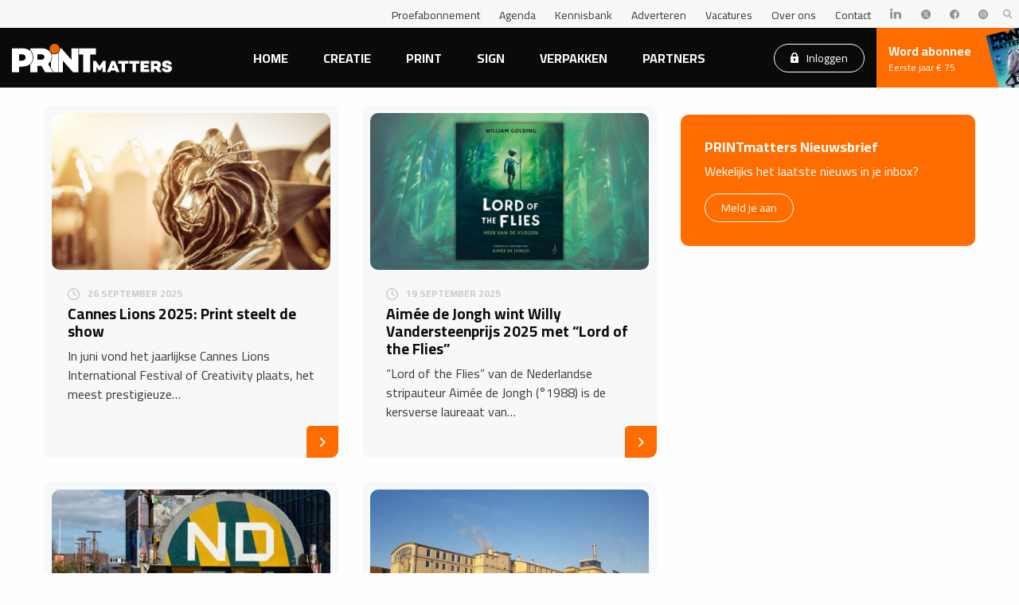

--- FILE ---
content_type: text/html; charset=UTF-8
request_url: https://pers.nl/nieuws/?segment=7&page=4
body_size: 11175
content:
<!DOCTYPE html>
<!--[if IE 9]>
<html class="is-ie9"> <![endif]-->
<!--[if gt IE 9]><!-->
<html lang="nl">
<!--<![endif]-->

<head>

  <base href="https://pers.nl/">
  <meta http-equiv="Content-Type" content="text/html; charset=UTF-8">
  <meta http-equiv="X-UA-Compatible" content="IE=edge">
  <meta name="viewport" content="width=device-width, initial-scale=1, maximum-scale=1">
  

  <title>Nieuws | PRINTmatters</title>
  <meta name="keywords" content="">
  <meta name="description" content="">
  <meta name="twitter:card" content="summary_large_image" />
  <meta property="og:type" content="website" />
  <meta property="og:url" content="https://printmatters.nl/nieuws/" />
  <meta property="og:title" content="Nieuws" />
  <meta property="og:description" content="" />
  <meta property="og:image" content="https://printmatters.nl" />
  <script>dataLayer = [{'userId': '0'}];</script>
<script>(function(w,d,s,l,i){w[l]=w[l]||[];w[l].push({'gtm.start':
new Date().getTime(),event:'gtm.js'});var f=d.getElementsByTagName(s)[0],
j=d.createElement(s),dl=l!='dataLayer'?'&l='+l:'';j.async=true;j.src=
'https://www.googletagmanager.com/gtm.js?id='+i+dl;f.parentNode.insertBefore(j,f);
})(window,document,'script','dataLayer','GTM-T4VZZWS');
</script>

  <link rel="apple-touch-icon" sizes="180x180" href="/assets/templates/base/images/favicon/apple-touch-icon.png">
  <link rel="icon" type="image/png" sizes="32x32" href="/assets/templates/base/images/favicon/favicon-32x32.png">
  <link rel="icon" type="image/png" sizes="16x16" href="/assets/templates/base/images/favicon/favicon-16x16.png">
  <link rel="manifest" href="/assets/templates/base/images/favicon/site.webmanifest">
  <link rel="mask-icon" href="/assets/templates/base/images/favicon/safari-pinned-tab.svg" color="#ec6707">
  <link rel="shortcut icon" href="/assets/templates/base/images/favicon/favicon.ico">
  <link rel="stylesheet" href="https://cdnjs.cloudflare.com/ajax/libs/font-awesome/4.7.0/css/font-awesome.min.css">
  <meta name="apple-mobile-web-app-title" content="PRINTmatters">
  <meta name="application-name" content="PRINTmatters">
  <meta name="msapplication-TileColor" content="#ec6707">
  <meta name="msapplication-config" content="/assets/templates/base/images/favicon/browserconfig.xml">
  <meta name="theme-color" content="#ffffff">
  <meta name="facebook-domain-verification" content="oadavh2c0z3kwbmq3ys6ntvecdi1qu" />
  <link href="https://fonts.googleapis.com/css?family=Cairo:400,700|Raleway:400,700&display=swap" rel="stylesheet">

  <link rel="stylesheet" href="/assets/html/assets/css/app.css" type="text/css" />
  <link rel="stylesheet" type="text/css" href="//cdnjs.cloudflare.com/ajax/libs/cookieconsent2/3.0.3/cookieconsent.min.css" />
 <script>
window.googlefc = window.googlefc || {};
window.googlefc.ccpa = window.googlefc.ccpa || {};
window.googlefc.callbackQueue = window.googlefc.callbackQueue || [];  
</script>

<!-- Start: Consent Fundings Choces Script -->
<script>(function(){/*

 Copyright The Closure Library Authors.
 SPDX-License-Identifier: Apache-2.0
*/
'use strict';var g=function(a){var b=0;return function(){return b<a.length?{done:!1,value:a[b++]}:{done:!0}}},l=this||self,m=/^[\w+/_-]+[=]{0,2}$/,p=null,q=function(){},r=function(a){var b=typeof a;if("object"==b)if(a){if(a instanceof Array)return"array";if(a instanceof Object)return b;var c=Object.prototype.toString.call(a);if("[object Window]"==c)return"object";if("[object Array]"==c||"number"==typeof a.length&&"undefined"!=typeof a.splice&&"undefined"!=typeof a.propertyIsEnumerable&&!a.propertyIsEnumerable("splice"))return"array";
if("[object Function]"==c||"undefined"!=typeof a.call&&"undefined"!=typeof a.propertyIsEnumerable&&!a.propertyIsEnumerable("call"))return"function"}else return"null";else if("function"==b&&"undefined"==typeof a.call)return"object";return b},u=function(a,b){function c(){}c.prototype=b.prototype;a.prototype=new c;a.prototype.constructor=a};var v=function(a,b){Object.defineProperty(l,a,{configurable:!1,get:function(){return b},set:q})};var y=function(a,b){this.b=a===w&&b||"";this.a=x},x={},w={};var aa=function(a,b){a.src=b instanceof y&&b.constructor===y&&b.a===x?b.b:"type_error:TrustedResourceUrl";if(null===p)b:{b=l.document;if((b=b.querySelector&&b.querySelector("script[nonce]"))&&(b=b.nonce||b.getAttribute("nonce"))&&m.test(b)){p=b;break b}p=""}b=p;b&&a.setAttribute("nonce",b)};var z=function(){return Math.floor(2147483648*Math.random()).toString(36)+Math.abs(Math.floor(2147483648*Math.random())^+new Date).toString(36)};var A=function(a,b){b=String(b);"application/xhtml+xml"===a.contentType&&(b=b.toLowerCase());return a.createElement(b)},B=function(a){this.a=a||l.document||document};B.prototype.appendChild=function(a,b){a.appendChild(b)};var C=function(a,b,c,d,e,f){try{var k=a.a,h=A(a.a,"SCRIPT");h.async=!0;aa(h,b);k.head.appendChild(h);h.addEventListener("load",function(){e();d&&k.head.removeChild(h)});h.addEventListener("error",function(){0<c?C(a,b,c-1,d,e,f):(d&&k.head.removeChild(h),f())})}catch(n){f()}};var ba=l.atob("aHR0cHM6Ly93d3cuZ3N0YXRpYy5jb20vaW1hZ2VzL2ljb25zL21hdGVyaWFsL3N5c3RlbS8xeC93YXJuaW5nX2FtYmVyXzI0ZHAucG5n"),ca=l.atob("WW91IGFyZSBzZWVpbmcgdGhpcyBtZXNzYWdlIGJlY2F1c2UgYWQgb3Igc2NyaXB0IGJsb2NraW5nIHNvZnR3YXJlIGlzIGludGVyZmVyaW5nIHdpdGggdGhpcyBwYWdlLg=="),da=l.atob("RGlzYWJsZSBhbnkgYWQgb3Igc2NyaXB0IGJsb2NraW5nIHNvZnR3YXJlLCB0aGVuIHJlbG9hZCB0aGlzIHBhZ2Uu"),ea=function(a,b,c){this.b=a;this.f=new B(this.b);this.a=null;this.c=[];this.g=!1;this.i=b;this.h=c},F=function(a){if(a.b.body&&!a.g){var b=
function(){D(a);l.setTimeout(function(){return E(a,3)},50)};C(a.f,a.i,2,!0,function(){l[a.h]||b()},b);a.g=!0}},D=function(a){for(var b=G(1,5),c=0;c<b;c++){var d=H(a);a.b.body.appendChild(d);a.c.push(d)}b=H(a);b.style.bottom="0";b.style.left="0";b.style.position="fixed";b.style.width=G(100,110).toString()+"%";b.style.zIndex=G(2147483544,2147483644).toString();b.style["background-color"]=I(249,259,242,252,219,229);b.style["box-shadow"]="0 0 12px #888";b.style.color=I(0,10,0,10,0,10);b.style.display=
"flex";b.style["justify-content"]="center";b.style["font-family"]="Roboto, Arial";c=H(a);c.style.width=G(80,85).toString()+"%";c.style.maxWidth=G(750,775).toString()+"px";c.style.margin="24px";c.style.display="flex";c.style["align-items"]="flex-start";c.style["justify-content"]="center";d=A(a.f.a,"IMG");d.className=z();d.src=ba;d.style.height="24px";d.style.width="24px";d.style["padding-right"]="16px";var e=H(a),f=H(a);f.style["font-weight"]="bold";f.textContent=ca;var k=H(a);k.textContent=da;J(a,
e,f);J(a,e,k);J(a,c,d);J(a,c,e);J(a,b,c);a.a=b;a.b.body.appendChild(a.a);b=G(1,5);for(c=0;c<b;c++)d=H(a),a.b.body.appendChild(d),a.c.push(d)},J=function(a,b,c){for(var d=G(1,5),e=0;e<d;e++){var f=H(a);b.appendChild(f)}b.appendChild(c);c=G(1,5);for(d=0;d<c;d++)e=H(a),b.appendChild(e)},G=function(a,b){return Math.floor(a+Math.random()*(b-a))},I=function(a,b,c,d,e,f){return"rgb("+G(Math.max(a,0),Math.min(b,255)).toString()+","+G(Math.max(c,0),Math.min(d,255)).toString()+","+G(Math.max(e,0),Math.min(f,
255)).toString()+")"},H=function(a){a=A(a.f.a,"DIV");a.className=z();return a},E=function(a,b){0>=b||null!=a.a&&0!=a.a.offsetHeight&&0!=a.a.offsetWidth||(fa(a),D(a),l.setTimeout(function(){return E(a,b-1)},50))},fa=function(a){var b=a.c;var c="undefined"!=typeof Symbol&&Symbol.iterator&&b[Symbol.iterator];b=c?c.call(b):{next:g(b)};for(c=b.next();!c.done;c=b.next())(c=c.value)&&c.parentNode&&c.parentNode.removeChild(c);a.c=[];(b=a.a)&&b.parentNode&&b.parentNode.removeChild(b);a.a=null};var ia=function(a,b,c,d,e){var f=ha(c),k=function(n){n.appendChild(f);l.setTimeout(function(){f?(0!==f.offsetHeight&&0!==f.offsetWidth?b():a(),f.parentNode&&f.parentNode.removeChild(f)):a()},d)},h=function(n){document.body?k(document.body):0<n?l.setTimeout(function(){h(n-1)},e):b()};h(3)},ha=function(a){var b=document.createElement("div");b.className=a;b.style.width="1px";b.style.height="1px";b.style.position="absolute";b.style.left="-10000px";b.style.top="-10000px";b.style.zIndex="-10000";return b};var K={},L=null;var M=function(){},N="function"==typeof Uint8Array,O=function(a,b){a.b=null;b||(b=[]);a.j=void 0;a.f=-1;a.a=b;a:{if(b=a.a.length){--b;var c=a.a[b];if(!(null===c||"object"!=typeof c||Array.isArray(c)||N&&c instanceof Uint8Array)){a.g=b-a.f;a.c=c;break a}}a.g=Number.MAX_VALUE}a.i={}},P=[],Q=function(a,b){if(b<a.g){b+=a.f;var c=a.a[b];return c===P?a.a[b]=[]:c}if(a.c)return c=a.c[b],c===P?a.c[b]=[]:c},R=function(a,b,c){a.b||(a.b={});if(!a.b[c]){var d=Q(a,c);d&&(a.b[c]=new b(d))}return a.b[c]};
M.prototype.h=N?function(){var a=Uint8Array.prototype.toJSON;Uint8Array.prototype.toJSON=function(){var b;void 0===b&&(b=0);if(!L){L={};for(var c="ABCDEFGHIJKLMNOPQRSTUVWXYZabcdefghijklmnopqrstuvwxyz0123456789".split(""),d=["+/=","+/","-_=","-_.","-_"],e=0;5>e;e++){var f=c.concat(d[e].split(""));K[e]=f;for(var k=0;k<f.length;k++){var h=f[k];void 0===L[h]&&(L[h]=k)}}}b=K[b];c=[];for(d=0;d<this.length;d+=3){var n=this[d],t=(e=d+1<this.length)?this[d+1]:0;h=(f=d+2<this.length)?this[d+2]:0;k=n>>2;n=(n&
3)<<4|t>>4;t=(t&15)<<2|h>>6;h&=63;f||(h=64,e||(t=64));c.push(b[k],b[n],b[t]||"",b[h]||"")}return c.join("")};try{return JSON.stringify(this.a&&this.a,S)}finally{Uint8Array.prototype.toJSON=a}}:function(){return JSON.stringify(this.a&&this.a,S)};var S=function(a,b){return"number"!==typeof b||!isNaN(b)&&Infinity!==b&&-Infinity!==b?b:String(b)};M.prototype.toString=function(){return this.a.toString()};var T=function(a){O(this,a)};u(T,M);var U=function(a){O(this,a)};u(U,M);var ja=function(a,b){this.c=new B(a);var c=R(b,T,5);c=new y(w,Q(c,4)||"");this.b=new ea(a,c,Q(b,4));this.a=b},ka=function(a,b,c,d){b=new T(b?JSON.parse(b):null);b=new y(w,Q(b,4)||"");C(a.c,b,3,!1,c,function(){ia(function(){F(a.b);d(!1)},function(){d(!0)},Q(a.a,2),Q(a.a,3),Q(a.a,1))})};var la=function(a,b){V(a,"internal_api_load_with_sb",function(c,d,e){ka(b,c,d,e)});V(a,"internal_api_sb",function(){F(b.b)})},V=function(a,b,c){a=l.btoa(a+b);v(a,c)},W=function(a,b,c){for(var d=[],e=2;e<arguments.length;++e)d[e-2]=arguments[e];e=l.btoa(a+b);e=l[e];if("function"==r(e))e.apply(null,d);else throw Error("API not exported.");};var X=function(a){O(this,a)};u(X,M);var Y=function(a){this.h=window;this.a=a;this.b=Q(this.a,1);this.f=R(this.a,T,2);this.g=R(this.a,U,3);this.c=!1};Y.prototype.start=function(){ma();var a=new ja(this.h.document,this.g);la(this.b,a);na(this)};
var ma=function(){var a=function(){if(!l.frames.googlefcPresent)if(document.body){var b=document.createElement("iframe");b.style.display="none";b.style.width="0px";b.style.height="0px";b.style.border="none";b.style.zIndex="-1000";b.style.left="-1000px";b.style.top="-1000px";b.name="googlefcPresent";document.body.appendChild(b)}else l.setTimeout(a,5)};a()},na=function(a){var b=Date.now();W(a.b,"internal_api_load_with_sb",a.f.h(),function(){var c;var d=a.b,e=l[l.btoa(d+"loader_js")];if(e){e=l.atob(e);
e=parseInt(e,10);d=l.btoa(d+"loader_js").split(".");var f=l;d[0]in f||"undefined"==typeof f.execScript||f.execScript("var "+d[0]);for(;d.length&&(c=d.shift());)d.length?f[c]&&f[c]!==Object.prototype[c]?f=f[c]:f=f[c]={}:f[c]=null;c=Math.abs(b-e);c=1728E5>c?0:c}else c=-1;0!=c&&(W(a.b,"internal_api_sb"),Z(a,Q(a.a,6)))},function(c){Z(a,c?Q(a.a,4):Q(a.a,5))})},Z=function(a,b){a.c||(a.c=!0,a=new l.XMLHttpRequest,a.open("GET",b,!0),a.send())};(function(a,b){l[a]=function(c){for(var d=[],e=0;e<arguments.length;++e)d[e-0]=arguments[e];l[a]=q;b.apply(null,d)}})("__d3lUW8vwsKlB__",function(a){"function"==typeof window.atob&&(a=window.atob(a),a=new X(a?JSON.parse(a):null),(new Y(a)).start())});}).call(this);

window.__d3lUW8vwsKlB__("[base64]");</script>
<!-- End: Consent Fundings Choces Script -->
  <script src="https://cdn.optoutadvertising.com/script/ootag.v2.min.js"></script><script>var ootag = ootag || {}; ootag.queue = ootag.queue || [];ootag.queue.push(function () { ootag.initializeOo({ publisher:  62, consentTimeOutMS: 500  });});</script>
  
  
 <!-- Start: GPT Async -->
<script async='async' src='https://securepubads.g.doubleclick.net/tag/js/gpt.js'></script> 
<script> 
  var googletag = googletag || {}; 
  googletag.cmd = googletag.cmd || [];
  window.googletag = window.googletag || {cmd: []}; 
</script>
<script src="core/components/ads/elements/gpt-ads.js"></script>

<!-- End: GPT Async -->

</head>

<body class="preload">
  <noscript>
    <iframe src="https://www.googletagmanager.com/ns.html?id=GTM-T4VZZWS" height="0" width="0" style="display:none;visibility:hidden"></iframe>
  </noscript>
  <div class="mobile-menu">
  <div class="main-menu">
    <ul>
      <li><a href="/">Home</a></li>
      <li><a href="/nieuws/creatie" class="active">Creatie</a></li>
      <li><a href="/nieuws/print">Print</a></li>
      <li><a href="/nieuws/sign">Sign</a></li>
      <li><a href="/nieuws/verpakken">Verpakken</a></li>
      <li><a href="partners/">Partners</a></li>
      
    </ul>
  </div>
  <div class="top-menu">
    <ul>
      <li><a href="cta/proef">Proefabonnement</a></li>
      <li><a href="agenda/">Agenda</a></li>
      <li><a href="kennisbank/">Kennisbank</a></li>
      <li><a href="blogs/">Blog</a></li>
      <li><a href="adverteren">Adverteren</a></li>
      <li><a href="vacatures/">Vacatures</a></li>
      <li><a href="over-ons">Over ons</a></li>
      <li><a href="contact">Contact</a></li>
    </ul>
  </div>
  <br>
  <a href="abonnementen" class="button ghost white ">Abonneren</a>&nbsp;
  <a href="login/" class="button ghost white locked">Inloggen</a>
</div>

<header class="header">
  <nav class="top-nav">
    <div class="flex-container align-middle">
      <div class="socials">
        <ul>

        </ul>
      </div>
      <div class="top-menu">
        <ul>
          <li><a href="cta/proef">Proefabonnement</a></li>
          <li><a href="agenda/">Agenda</a></li>
          <li><a href="kennisbank/">Kennisbank</a></li>
          <li><a href="adverteren">Adverteren</a></li>
          <li><a href="vacatures/">Vacatures</a></li>
          <li><a href="over-ons">Over ons</a></li>
          <li><a href="contact">Contact</a></li>
          <li><a href="https://www.linkedin.com/company/printmatters-nl/" target="_blank"><img src="assets/html/assets/img/logo-linkedin.svg" alt=""></a></li>
          <li><a href="https://twitter.com/printmattersnl" target="_blank"><img src="assets/html/assets/img/twitterlogo-x.svg" alt=""></a></li>
          <li><a href="https://www.facebook.com/PRINTmattersNL" target="_blank"><img src="assets/html/assets/img/facebook-logo.svg" alt=""></a></li>
          <li><a href="https://www.instagram.com/printmattersnl" target="_blank"><img src="assets/html/assets/img/instagram-logo.svg" alt=""></a></li>
        </ul>
      </div>
      <div class="search">
        <a href="" class="search-open">
          <img src="assets/html/assets/img/icon-search.svg" alt="Icoon">
        </a>
      </div>
    </div>
  </nav>

  <nav class="nav">
    <div class="flex-container align-middle">
      <div class="logo">
        <a href="">
          <img src="assets/html/assets/img/logo.svg" alt="Logo">
        </a>
      </div>
      <div class="main-menu">
        <ul>
          <li><a href="/">Home</a></li>
          <li><a href="/nieuws/creatie" class="">Creatie</a></li>
          <li><a href="/nieuws/print" class="">Print</a></li>
          <li><a href="/nieuws/sign" class="">Sign</a></li>
          <li><a href="/nieuws/verpakken" class="">Verpakken</a></li>
          <li><a href="partners/" class=" ">Partners</a></li>


        </ul>
      </div>
      <div class="login-button">
        <a href="login/" class="button ghost white locked">
          <svg width="10px" height="13px" viewBox="0 0 10 13" version="1.1" xmlns="http://www.w3.org/2000/svg" xmlns:xlink="http://www.w3.org/1999/xlink">
            <g id="Page-1" stroke="none" stroke-width="1" fill="none" fill-rule="evenodd">
              <g id="Artboard-Copy" transform="translate(-1100.000000, -71.000000)" fill="#FFFFFF" fill-rule="nonzero">
                <g id="lock" transform="translate(1100.000000, 71.000000)">
                  <path d="M9.72221354,4.875 L8.88888021,4.875 L8.88888021,3.7916582 C8.88888021,1.70091797 7.144375,0 5,0 C2.855625,0 1.11111979,1.70091797 1.11111979,3.7916582 L1.11111979,4.875 L0.277786458,4.875 C0.124244792,4.875 0,4.99613867 0,5.1458418 L0,11.9166836 C0,12.5141504 0.498307292,13 1.11111979,13 L8.88890625,13 C9.50169271,13 10,12.5141504 10,11.9166582 L10,5.1458418 C10,4.99613867 9.87575521,4.875 9.72221354,4.875 Z M5.83171875,10.5326152 C5.84039062,10.609041 5.81518229,10.6857461 5.76255208,10.7431543 C5.70992187,10.8005371 5.63450521,10.8333418 5.55557292,10.8333418 L4.44445312,10.8333418 C4.36552083,10.8333418 4.29010417,10.8005371 4.23747396,10.7431543 C4.18484375,10.6857715 4.15960937,10.6090664 4.16830729,10.5326152 L4.34354167,8.99622852 C4.05898438,8.79442383 3.88890625,8.4751875 3.88890625,8.125 C3.88890625,7.5275332 4.38721354,7.0416582 5.00002604,7.0416582 C5.61283854,7.0416582 6.11114583,7.52750781 6.11114583,8.125 C6.11114583,8.4751875 5.94106771,8.79442383 5.65651042,8.99622852 L5.83171875,10.5326152 Z M7.22221354,4.875 L2.77778646,4.875 L2.77778646,3.7916582 C2.77778646,2.59697852 3.7746875,1.625 5,1.625 C6.2253125,1.625 7.22221354,2.59697852 7.22221354,3.7916582 L7.22221354,4.875 L7.22221354,4.875 Z" id="Shape"></path>
                </g>
              </g>
            </g>
          </svg>
          Inloggen

        </a>
      </div>
      <div class="call-to-action">
        <a href="abonnementen">
          <div>Word abonnee</div>
          <div>Eerste jaar € 75</div>
        </a>
      </div>
      <div class="menu-button">
        Menu <div class="menu-index"></div>
      </div>
    </div>
  </nav>

  <div class="search-wrapper">
    <form class="search-form" action="zoekresultaten" method="GET">
      <input type="text" name="search" id="search" value="" placeholder="Wat zoekt u?">
      <select name="segment" placeholder="Segmenten">
        <option value="none">Alles</option>
        <option value="creatie" >Creatie</option>
<option value="print" >Print</option>
<option value="sign" >Sign</option>
<option value="verpakken" >Verpakken</option>

      </select>
      <input type="submit" value="Zoeken" class="button">
      <button class="button search-close"><img src="assets/html/assets/img/icon-close.svg" alt=""></button>
    </form>
  </div>
</header>

  <section class="section">

    <div class="row">
      <div class="column">
        <div class="ads">
          <script type="text/javascript">ootag.queue.push(function () { ootag.defineSlot({ adSlot: "prm_news_overview_header", targetId: "prm_news_overview_header" }); });</script>
          <div id="prm_news_overview_header"></div>
        </div>
      </div>
    </div>

    <div class="row">
      <div class="small-12 large-8 column">
        <div class="row small-up-1 medium-up-2" data-equalizer data-equalize-by-row="true">

          <div class="column">
  <a href="nieuws/2025/09/26/cannes-lions-2025-print-steelt-de-show" class="block-item" data-equalizer-watch>
    <div class="image">
      <img src="/assets/uploads/storychief/174220018-cannes-lions-award-shutterstock-1046441824_38ad48137c25033b66e2ecd3e1d16852.jpeg" alt="">
    </div>
    <div class="content">
      
      <div class="publish-date">26 september 2025</div>
      
      
      <h3>Cannes Lions 2025: Print steelt de show</h3>
      <p>In juni vond het jaarlijkse Cannes Lions International Festival of Creativity plaats, het meest prestigieuze&#8230;</p>
    </div>
    <div class="button"></div>
  </a>
</div><div class="column">
  <a href="nieuws/2025/09/19/aimee-de-jongh-wint-willy-vandersteenprijs-2025-met-lord-of-the-flies" class="block-item" data-equalizer-watch>
    <div class="image">
      <img src="/assets/uploads/storychief/1458405855-lord-of-the-flies-aimee-de-jongh-willy-vandersteenprijs_73883caf85c031b018e61f41f9bc566c.jpg" alt="">
    </div>
    <div class="content">
      
      <div class="publish-date">19 september 2025</div>
      
      
      <h3>Aimée de Jongh wint Willy Vandersteenprijs 2025 met “Lord of the Flies”</h3>
      <p>“Lord of the Flies” van de Nederlandse stripauteur Aimée de Jongh (°1988) is de kersverse laureaat van&#8230;</p>
    </div>
    <div class="button"></div>
  </a>
</div><div class="column">
  <a href="nieuws/2025/09/16/bno-verhuist-naar-ndsm-werf" class="block-item" data-equalizer-watch>
    <div class="image">
      <img src="/assets/uploads/storychief/44374865-ndsm-werf-bno-shutterstock-2606122641_b2c2ad2399dbfb0b20567d6fb174fcbb.jpeg" alt="">
    </div>
    <div class="content">
      
      <div class="publish-date">16 september 2025</div>
      
      
      <h3>BNO verhuist naar NDSM-werf</h3>
      <p>BNO, de Beroepsorganisatie Nederlandse Ontwerpers, verhuist per 1 januari 2026 naar de Baanderij op de&#8230;</p>
    </div>
    <div class="button"></div>
  </a>
</div><div class="column">
  <a href="nieuws/2025/09/12/grafisch-museum-grid-heeft-oog-laten-vallen-op-nieuw-pand" class="block-item" data-equalizer-watch>
    <div class="image">
      <img src="/assets/uploads/storychief/655088831-theodorus-niemeyerfabriek-groningen-door-hardscarf-own-work-cc-by-sa-40-commons-wikimedia_89fe0c4c19326d8bcb67a0d91f9e8081.jpg" alt="">
    </div>
    <div class="content">
      
      <div class="publish-date">12 september 2025</div>
      
      
      <h3>Grafisch Museum GRID heeft oog laten vallen op nieuw pand</h3>
      <p>Grafisch Museum GRID uit Groningen heeft interesse in het voormalige pand van tabaksfabrikant Niemeyer,&#8230;</p>
    </div>
    <div class="button"></div>
  </a>
</div><div class="column">
  <a href="nieuws/2025/09/11/kinderen-ontwerpen-samen-met-hallmark-nieuwe-feestdagenkaarten-voor-kinderpostzegels" class="block-item" data-equalizer-watch>
    <div class="image">
      <img src="/assets/uploads/storychief/1523727488-hallmark-kinderpostzegels-2025-screenshot_950ab2fcc979164048f699add49c2b80.jpg" alt="">
    </div>
    <div class="content">
      
      <div class="publish-date">11 september 2025</div>
      
      
      <h3>Kinderen ontwerpen samen met Hallmark nieuwe feestdagenkaarten voor Kinderpostzegels</h3>
      <p>Kinderpostzegels en Hallmark versterken hun samenwerking. Dit jaar mochten kinderen meedenken over het&#8230;</p>
    </div>
    <div class="button"></div>
  </a>
</div><div class="column">
  <a href="nieuws/2025/09/11/aanvullend-tussenvonnis-in-zaak-pictoright-tegen-meta" class="block-item" data-equalizer-watch>
    <div class="image">
      <img src="/assets/uploads/storychief/1492236505-meta-pictoright-rechtszaak-shutterstock-2653015393_55a2e7fe4498fe9624edef1907bd8c15.jpeg" alt="">
    </div>
    <div class="content">
      
      <div class="publish-date">11 september 2025</div>
      
      
      <h3>Aanvullend tussenvonnis in zaak Pictoright tegen Meta</h3>
      <p>De rechtbank Amsterdam heeft op 3 september 2025 een aanvullend tussentijds vonnis gewezen in de zaak&#8230;</p>
    </div>
    <div class="button"></div>
  </a>
</div>
        </div>
        <div class="row">
          <div class="column">
          <script type="text/javascript">ootag.queue.push(function () { ootag.defineSlot({ adSlot: "prm_news_overview_main", targetId: "prm_news_overview_main" }); });</script>
          <div id="prm_news_overview_main"></div></div>
        </div>
        <div class="row small-up-1 medium-up-2" data-equalizer data-equalize-by-row="true"><div class="column">
  <a href="nieuws/2025/08/19/borre-akkersdijk-voorzitter-jury-dutch-design-awards" class="block-item" data-equalizer-watch>
    <div class="image">
      <img src="/assets/uploads/storychief/60198150-byborre-borre-akkersdijk_6cf3987c96931c838b30de7820e3908c.jpeg" alt="">
    </div>
    <div class="content">
      
      <div class="publish-date">19 augustus 2025</div>
      
      
      <h3>Borre Akkersdijk voorzitter jury Dutch Design Awards</h3>
      <p>Borre Akkersdijk, ontwerper en oprichter van BYBORRE®, is de nieuwe juryvoorzitter van Dutch Design Awards&#8230;</p>
    </div>
    <div class="button"></div>
  </a>
</div><div class="column">
  <a href="nieuws/2025/08/18/joe-caroff-ontwerper-van-iconische-filmposters-en-007-logo-overleden" class="block-item" data-equalizer-watch>
    <div class="image">
      <img src="/assets/uploads/storychief/2000351837-joseph-joe-caroff-by-simone-bloch-wikimedia-creative-commons_57a79f08a420a7c666e99c71a859ee69.jpeg" alt="">
    </div>
    <div class="content">
      
      <div class="publish-date">18 augustus 2025</div>
      
      
      <h3>Joe Caroff, ontwerper van iconische filmposters en 007-logo, overleden</h3>
      <p>Grafisch ontwerper Joe Caroff is gisteren op 103-jarige leeftijd overleden. Hij ontwierp onder andere&#8230;</p>
    </div>
    <div class="button"></div>
  </a>
</div><div class="column">
  <a href="nieuws/2025/08/07/tentoonstelling-karel-martens-unbound-in-stedelijk-museum-amsterdam" class="block-item" data-equalizer-watch>
    <div class="image">
      <img src="/assets/uploads/storychief/1831991946-stedelijk-museum-karel-martens-pt-persfoto-peter-tijhuis_13cde6ca8715dd9c464f3e8d2b9d9bda.jpeg" alt="">
    </div>
    <div class="content">
      
      <div class="publish-date"> 7 augustus 2025</div>
      
      
      <h3>Tentoonstelling “Karel Martens - Unbound” in Stedelijk Museum Amsterdam</h3>
      <p>In het Stedelijk Museum in Amsterdam is nog tot 26 oktober 2025 het eerste grote overzicht te zien van&#8230;</p>
    </div>
    <div class="button"></div>
  </a>
</div><div class="column">
  <a href="nieuws/2025/07/28/focusexpo-test-buigen-of-breken-toont-laboratoriumonderzoek-achter-speelkaarten" class="block-item" data-equalizer-watch>
    <div class="image">
      <img src="/assets/uploads/storychief/413142560-buigen-of-breken-speelkaartenmuseum-stad-turnhout-persfoto_414db7e9c631414c0e75ce86e9487e44.jpg" alt="">
    </div>
    <div class="content">
      
      <div class="publish-date">28 juli 2025</div>
      
      
      <h3>Focusexpo “TEST! Buigen of Breken” toont laboratoriumonderzoek achter speelkaarten</h3>
      <p>In het Speelkaartenmuseum in Turnhout, België, is deze zomer de focusexpo “TEST! Buigen of Breken” te&#8230;</p>
    </div>
    <div class="button"></div>
  </a>
</div>

        </div>
        <div class="row">
          <div class="small-12 large-9 column ">
            <div class="pagination">
	<div class="pagination--meta">
		<p>
			Artikel 31-40 van de 516 artikelen
		</p>
	</div>
	<ul class="pagination--previous">
		<li class="control"><a href="nieuws/?segment=7&page=1">&lt;&lt;|</a></li>
		
	</ul>
	<ul class="pagination--navigation">
		<li class="">
	<a href="nieuws/?segment=7&page=2">
		2
	</a>
</li>
<li class="">
	<a href="nieuws/?segment=7&page=3">
		3
	</a>
</li>
<li class="active">
	<a href="nieuws/?segment=7&page=4">
		4
	</a>
</li>
<li class="">
	<a href="nieuws/?segment=7&page=5">
		5
	</a>
</li>
<li class="">
	<a href="nieuws/?segment=7&page=6">
		6
	</a>
</li>

	</ul>
	<ul class="pagination--next">
		
		<li class="control"><a href="nieuws/?segment=7&page=52">|&gt;&gt;</a></li>
	</ul>
</div>

          </div>
        </div>
      </div>

      <!-- sidebar -->
      <div class="small-12 large-4 column">
        <div class="row small-up-1 medium-up-2 large-up-1">


          <!-- <div class="column">
            <div class="block">
              <h3 class="block-title h4">Recente premium artikelen</h3>

              <a href="nieuws/2021/04/09/kort-nieuws-online-en-duiding-op-papier" class="block-list-item">
  <div class="image">
    <img src="/assets/components/phpthumbof/cache/20210114%20Portret%20Robert%20Oosterbroek%20-%20Fotograaf%20Anouk%20Hufferman%20056.f2b487fd9fa1742d59a5ace45ba94587.jpg" alt="‘Kort nieuws online en duiding op papier’">
  </div>
  <div class="content">
    <div class="publish-date"> 9 april 2021</div>
    <h4 class="h6">‘Kort nieuws online en duiding op papier’</h4>
  </div>
</a><a href="nieuws/2021/03/30/investering-binderij-van-wijk" class="block-list-item">
  <div class="image">
    <img src="/assets/components/phpthumbof/cache/Still-nieuwe-overlijmmachine11-bijgesneden.47528e8f157e83378326cda8828ba050.jpg" alt="Investering Binderij Van Wijk">
  </div>
  <div class="content">
    <div class="publish-date">30 maart 2021</div>
    <h4 class="h6">Investering Binderij Van Wijk</h4>
  </div>
</a>

            </div>
          </div>
        -->

          <div class="column">
            <div class="ads">
              <script type="text/javascript">ootag.queue.push(function () { ootag.defineSlot({ adSlot: "prm_news_overview_aside", targetId: "prm_news_overview_aside" }); });</script>
              <div id="prm_news_overview_aside"></div>
            </div>
          </div>



          <div class="column">
            <div class="cta-item smaller primary-bg">
              <h3>PRINTmatters Nieuwsbrief</h3>
              <p>Wekelijks het laatste nieuws in je inbox?</p>
              <a href="cta/nieuwsbrief" class="button ghost white">Meld je aan</a>
            </div>
          </div>
        </div>
      </div>
    </div>
  </section>

  <footer class="footer">
  <div class="row">
    <div class="column">
      <div class="logo">
        <a href="">
          <img src="assets/html/assets/img/logo.svg" alt="Logo">
        </a>
      </div>
    </div>
  </div>

  <div class="row small-up-1 medium-up-2 large-up-4">
    <div class="column">
      <div class="footer-menu">
        <ul>
          <li><a href="agenda/">Agenda</a></li>
          <li><a href="kennisbank/">Kennisbank</a></li>
          <li><a href="blogs/">Blog</a></li>
          <li><a href="abonnementen">Abonnementen</a></li>
          <li><a href="adverteren">Adverteren</a></li>
          <li><a href="vacatures/">Vacatures</a></li>
          <li><a href="over-ons">Over ons</a></li>
          <li><a href="contact">Contact</a></li>

        </ul>
      </div>
    </div>
    <div class="column">
      <p>
        <strong>Bezoekadres</strong><br>
        Eisma Media Groep BV<br>
        Celsiusweg 41<br>
        8912 AM Leeuwarden
      </p>
      <p>
        Telefoonnummer: <a href="tel:0882944800">088 - 294 4800</a><br>
        E-mailadres: <a href="mailto:info@printmatters.nl">info@printmatters.nl</a>
      </p>
    </div>
    
    <div class="column">
      <h3>PRINTmatters Nieuwsbrief</h3>
      <p>Ontvang jij de PRINTmatters nieuwsbrief al?</p>
      <a href="cta/nieuwsbrief" class="button ghost white">Meld je aan</a>
    </div>
  </div>
</footer>

<div class="footer-bottom">
  <div class="row align-center">
    <div class="small-12 large-6 large-offset-3 column">
      <div class="footer-links text-center">
        <ul>
          <li><a href="https://www.eismamediagroep.nl/disclaimer" target="_blank">Disclaimer</a></li>
          <li><a href="https://www.eismamediagroep.nl/leveringsvoorwaarden" target="_blank">Algemene voorwaarden</a></li>
          <li><a href="https://www.eismamediagroep.nl/privacyverklaring/" target="_blank">Privacyverklaring</a></li>
        </ul>
      </div>
    </div>
    <div class="small-12 large-3 column text-center text-large-right">
      <div class="socials">
        <ul>
          <li><a href="https://www.linkedin.com/company/printmatters-nl/" target="_blank"><img src="assets/html/assets/img/logo-linkedin.svg" alt=""></a></li>
          <li><a href="https://twitter.com/printmattersnl" target="_blank"><img src="assets/html/assets/img/twitterlogo-x.svg" alt=""></a></li>
          <li><a href="https://www.facebook.com/PRINTmattersNL" target="_blank"><img src="assets/html/assets/img/facebook-logo.svg" alt=""></a></li>
          <li><a href="https://www.instagram.com/printmattersnl" target="_blank"><img src="assets/html/assets/img/instagram-logo.svg" alt=""></a></li>
        </ul>
      </div>
    </div>
  </div>
</div>
  <script type="text/javascript" src="/assets/html/assets/js/app.js"></script>
<script defer type='text/javascript' src='//platform-api.sharethis.com/js/sharethis.js#property=5b4eea235d0f6d001044adfb&product=inline-share-buttons'></script>
<!-- ActiveCampaign-->
<!-- <script src="https://managementmedia.activehosted.com/f/embed.php?id=35" type="text/javascript" charset="utf-8"></script> -->
<!-- Start of HubSpot Embed Code -->
<script type="text/javascript" id="hs-script-loader" async defer src="//js-eu1.hs-scripts.com/25031883.js"></script>
<!-- End of HubSpot Embed Code -->

</body>

</html>

--- FILE ---
content_type: application/x-javascript; charset=utf-8
request_url: https://consent.cookiebot.eu/5ce1b721-03b6-43c2-b166-cc8dd9ae1cc9/cc.js?renew=false&referer=pers.nl&dnt=false&init=false
body_size: 42
content:
if(console){var cookiedomainwarning='Error: The domain PERS.NL is not authorized to show the cookie banner for domain group ID 5ce1b721-03b6-43c2-b166-cc8dd9ae1cc9. Please add it to the domain group in the Cookiebot Manager to authorize the domain.';if(typeof console.warn === 'function'){console.warn(cookiedomainwarning)}else{console.log(cookiedomainwarning)}};

--- FILE ---
content_type: application/javascript
request_url: https://pers.nl/core/components/ads/elements/gpt-ads.js
body_size: 640
content:
    googletag.cmd.push(function () {
        var as_screen_width = window.innerWidth;
        if (as_screen_width >= 1025) { // browser window width is greater then 1025 pixels.
            googletag.defineSlot('/4685370/OPM_top_billboard_leaderboard', [[980, 90], [980, 120], [970,250], [970, 90], [728, 90]], 'div-gpt-ad-3870576529-1').addService(googletag.pubads());
            googletag.defineSlot('/4685370/OPM_top_leaderboard', [[728, 90], [468, 60]], 'div-gpt-ad-3870576529-2').addService(googletag.pubads());
            googletag.defineSlot('/4685370/OPM_mid_leaderboard', [[728, 90], [468, 60]], 'div-gpt-ad-3870576529-3').addService(googletag.pubads());
            googletag.defineSlot('/4685370/OPM_bot_leaderboard', [[728, 90], [468, 60]], 'div-gpt-ad-3870576529-4').addService(googletag.pubads());
            googletag.defineSlot('/4685370/OPM_bot2_leaderboard', [[728, 90], [468, 60]], 'div-gpt-ad-3870576529-80').addService(googletag.pubads());
        }
        else if (as_screen_width >= 770) { // browser window width is greater then 770 pixels.
            googletag.defineSlot('/4685370/OPM_top_billboard_leaderboard', [[980, 90], [980, 120], [970,250], [970, 90], [728, 90]], 'div-gpt-ad-3870576529-1').addService(googletag.pubads());
            googletag.defineSlot('/4685370/OPM_top_leaderboard', [[728, 90], [468, 60]], 'div-gpt-ad-3870576529-2').addService(googletag.pubads());
            googletag.defineSlot('/4685370/OPM_mid_leaderboard', [[728, 90], [468, 60]], 'div-gpt-ad-3870576529-3').addService(googletag.pubads());
            googletag.defineSlot('/4685370/OPM_bot_leaderboard', [[728, 90], [468, 60]], 'div-gpt-ad-3870576529-4').addService(googletag.pubads());
            googletag.defineSlot('/4685370/OPM_bot2_leaderboard', [[728, 90], [468, 60]], 'div-gpt-ad-3870576529-80').addService(googletag.pubads());
 
        }
        if (as_screen_width <= 480) { // browser window width is smaller then 480 pixels.              
	        googletag.defineSlot('/4685370/OPM_mobile_0_billboard', [[320, 50], [320, 100]], 'div-gpt-ad-3870576529-49').addService(googletag.pubads());
            googletag.defineSlot('/4685370/OPM_mobile_1_smartphone-banner', [[320, 50], [320, 100]], 'div-gpt-ad-3870576529-50').addService(googletag.pubads());
            googletag.defineSlot('/4685370/OPM_mobile_2_rectangle', [[320, 50], [320, 100], [320, 250], [300, 250]], 'div-gpt-ad-3870576529-51').addService(googletag.pubads());
            googletag.defineSlot('/4685370/OPM_mobile_3_rectangle', [[320, 50], [320, 100], [320, 250], [300, 250]], 'div-gpt-ad-3870576529-52').addService(googletag.pubads());
            googletag.defineSlot('/4685370/OPM_mobile_4_rectangle', [[320, 50], [320, 100], [320, 250], [300, 250]], 'div-gpt-ad-3870576529-53').addService(googletag.pubads());
            googletag.defineSlot('/4685370/OPM_mobile_5_rectangle', [[320, 50], [320, 100], [320, 250], [300, 250]], 'div-gpt-ad-3870576529-54').addService(googletag.pubads());
            googletag.defineSlot('/4685370/OPM_mobile_6_rectangle', [[320, 50], [320, 100], [320, 250], [300, 250]], 'div-gpt-ad-3870576529-55').addService(googletag.pubads());
            googletag.defineSlot('/4685370/OPM_mobile_7_rectangle', [[320, 50], [320, 100], [320, 250], [300, 250]], 'div-gpt-ad-3870576529-56').addService(googletag.pubads());

        }
        else { // browser window width fits all devices but mobile.
            googletag.defineSlot('/4685370/OPM_top_rectangle', [336, 280], 'div-gpt-ad-3870576529-5').addService(googletag.pubads());
            googletag.defineSlot('/4685370/OPM_mid_rectangle', [336, 280], 'div-gpt-ad-3870576529-6').addService(googletag.pubads());
		    googletag.defineSlot('/4685370/OPM_bot_rectangle', [336, 280], 'div-gpt-ad-3870576529-17').addService(googletag.pubads());

        }
 if ("gpt_vars" in window) {
            for (var key in gpt_vars.targeting ) {
                if (gpt_vars.targeting[key] != null) {
                    googletag.pubads().setTargeting(key, gpt_vars.targeting[key]);
                }
                if ( gpt_vars.settings.collapseEmptyDivs == true ) {
                    googletag.pubads().collapseEmptyDivs();
                }
                if ( gpt_vars.settings.allowCookies != true) {
                    googletag.pubads().setCookieOptions(1);
                    googletag.pubads().setRequestNonPersonalizedAds(1); // nieuw
                } else {
                    googletag.pubads().setRequestNonPersonalizedAds(); // nieuw
                }
            }
        }
        googletag.pubads().enableSingleRequest();
        googletag.pubads().collapseEmptyDivs();
        googletag.enableServices();
    });
